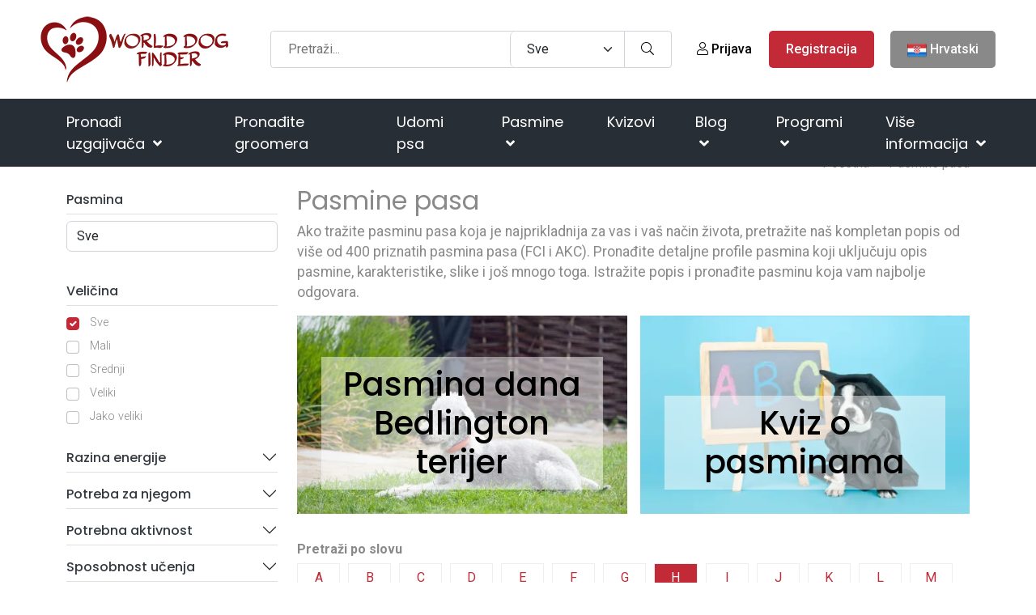

--- FILE ---
content_type: text/html; charset=utf-8
request_url: https://www.google.com/recaptcha/api2/aframe
body_size: -86
content:
<!DOCTYPE HTML><html><head><meta http-equiv="content-type" content="text/html; charset=UTF-8"></head><body><script nonce="AyXTi9IAOI11HSvHGa9dWA">/** Anti-fraud and anti-abuse applications only. See google.com/recaptcha */ try{var clients={'sodar':'https://pagead2.googlesyndication.com/pagead/sodar?'};window.addEventListener("message",function(a){try{if(a.source===window.parent){var b=JSON.parse(a.data);var c=clients[b['id']];if(c){var d=document.createElement('img');d.src=c+b['params']+'&rc='+(localStorage.getItem("rc::a")?sessionStorage.getItem("rc::b"):"");window.document.body.appendChild(d);sessionStorage.setItem("rc::e",parseInt(sessionStorage.getItem("rc::e")||0)+1);localStorage.setItem("rc::h",'1770082875386');}}}catch(b){}});window.parent.postMessage("_grecaptcha_ready", "*");}catch(b){}</script></body></html>